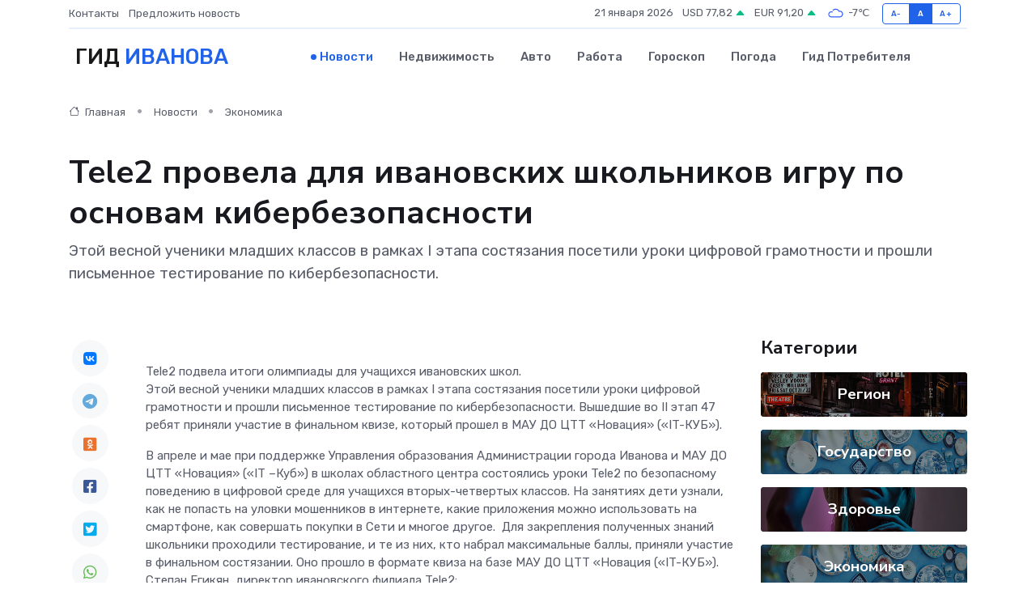

--- FILE ---
content_type: text/html; charset=UTF-8
request_url: https://ivanovo-gid.ru/news/ekonomika/tele2-provela-dlya-ivanovskih-shkolnikov-igru-po-osnovam-kiberbezopasnosti.htm
body_size: 10317
content:
<!DOCTYPE html>
<html lang="ru">
<head>
	<meta charset="utf-8">
	<meta name="csrf-token" content="TZJmc7Hg5WiHXqXdAWHttGfkeDQ0mHozQfazhaep">
    <meta http-equiv="X-UA-Compatible" content="IE=edge">
    <meta name="viewport" content="width=device-width, initial-scale=1">
    <title>Tele2 провела для ивановских школьников игру по основам кибербезопасности - новости Иванова</title>
    <meta name="description" property="description" content="Этой весной ученики младших классов в рамках I этапа состязания посетили уроки цифровой грамотности и прошли письменное тестирование по кибербезопасности.">
    
    <meta property="fb:pages" content="105958871990207" />
    <link rel="shortcut icon" type="image/x-icon" href="https://ivanovo-gid.ru/favicon.svg">
    <link rel="canonical" href="https://ivanovo-gid.ru/news/ekonomika/tele2-provela-dlya-ivanovskih-shkolnikov-igru-po-osnovam-kiberbezopasnosti.htm">
    <link rel="preconnect" href="https://fonts.gstatic.com">
    <link rel="dns-prefetch" href="https://fonts.googleapis.com">
    <link rel="dns-prefetch" href="https://pagead2.googlesyndication.com">
    <link rel="dns-prefetch" href="https://res.cloudinary.com">
    <link href="https://fonts.googleapis.com/css2?family=Nunito+Sans:wght@400;700&family=Rubik:wght@400;500;700&display=swap" rel="stylesheet">
    <link rel="stylesheet" type="text/css" href="https://ivanovo-gid.ru/assets/font-awesome/css/all.min.css">
    <link rel="stylesheet" type="text/css" href="https://ivanovo-gid.ru/assets/bootstrap-icons/bootstrap-icons.css">
    <link rel="stylesheet" type="text/css" href="https://ivanovo-gid.ru/assets/tiny-slider/tiny-slider.css">
    <link rel="stylesheet" type="text/css" href="https://ivanovo-gid.ru/assets/glightbox/css/glightbox.min.css">
    <link rel="stylesheet" type="text/css" href="https://ivanovo-gid.ru/assets/plyr/plyr.css">
    <link id="style-switch" rel="stylesheet" type="text/css" href="https://ivanovo-gid.ru/assets/css/style.css">
    <link rel="stylesheet" type="text/css" href="https://ivanovo-gid.ru/assets/css/style2.css">

    <meta name="twitter:card" content="summary">
    <meta name="twitter:site" content="@mysite">
    <meta name="twitter:title" content="Tele2 провела для ивановских школьников игру по основам кибербезопасности - новости Иванова">
    <meta name="twitter:description" content="Этой весной ученики младших классов в рамках I этапа состязания посетили уроки цифровой грамотности и прошли письменное тестирование по кибербезопасности.">
    <meta name="twitter:creator" content="@mysite">
    <meta name="twitter:image:src" content="https://res.cloudinary.com/dy9qsap8o/image/upload/waxukivkfwzqc4dqwp3t">
    <meta name="twitter:domain" content="ivanovo-gid.ru">
    <meta name="twitter:card" content="summary_large_image" /><meta name="twitter:image" content="https://res.cloudinary.com/dy9qsap8o/image/upload/waxukivkfwzqc4dqwp3t">

    <meta property="og:url" content="http://ivanovo-gid.ru/news/ekonomika/tele2-provela-dlya-ivanovskih-shkolnikov-igru-po-osnovam-kiberbezopasnosti.htm">
    <meta property="og:title" content="Tele2 провела для ивановских школьников игру по основам кибербезопасности - новости Иванова">
    <meta property="og:description" content="Этой весной ученики младших классов в рамках I этапа состязания посетили уроки цифровой грамотности и прошли письменное тестирование по кибербезопасности.">
    <meta property="og:type" content="website">
    <meta property="og:image" content="https://res.cloudinary.com/dy9qsap8o/image/upload/waxukivkfwzqc4dqwp3t">
    <meta property="og:locale" content="ru_RU">
    <meta property="og:site_name" content="Гид Иванова">
    

    <link rel="image_src" href="https://res.cloudinary.com/dy9qsap8o/image/upload/waxukivkfwzqc4dqwp3t" />

    <link rel="alternate" type="application/rss+xml" href="https://ivanovo-gid.ru/feed" title="Иваново: гид, новости, афиша">
        <script async src="https://pagead2.googlesyndication.com/pagead/js/adsbygoogle.js"></script>
    <script>
        (adsbygoogle = window.adsbygoogle || []).push({
            google_ad_client: "ca-pub-0899253526956684",
            enable_page_level_ads: true
        });
    </script>
        
    
    
    
    <script>if (window.top !== window.self) window.top.location.replace(window.self.location.href);</script>
    <script>if(self != top) { top.location=document.location;}</script>

<!-- Google tag (gtag.js) -->
<script async src="https://www.googletagmanager.com/gtag/js?id=G-71VQP5FD0J"></script>
<script>
  window.dataLayer = window.dataLayer || [];
  function gtag(){dataLayer.push(arguments);}
  gtag('js', new Date());

  gtag('config', 'G-71VQP5FD0J');
</script>
</head>
<body>
<script type="text/javascript" > (function(m,e,t,r,i,k,a){m[i]=m[i]||function(){(m[i].a=m[i].a||[]).push(arguments)}; m[i].l=1*new Date();k=e.createElement(t),a=e.getElementsByTagName(t)[0],k.async=1,k.src=r,a.parentNode.insertBefore(k,a)}) (window, document, "script", "https://mc.yandex.ru/metrika/tag.js", "ym"); ym(54009502, "init", {}); ym(86840228, "init", { clickmap:true, trackLinks:true, accurateTrackBounce:true, webvisor:true });</script> <noscript><div><img src="https://mc.yandex.ru/watch/54009502" style="position:absolute; left:-9999px;" alt="" /><img src="https://mc.yandex.ru/watch/86840228" style="position:absolute; left:-9999px;" alt="" /></div></noscript>
<script type="text/javascript">
    new Image().src = "//counter.yadro.ru/hit?r"+escape(document.referrer)+((typeof(screen)=="undefined")?"":";s"+screen.width+"*"+screen.height+"*"+(screen.colorDepth?screen.colorDepth:screen.pixelDepth))+";u"+escape(document.URL)+";h"+escape(document.title.substring(0,150))+";"+Math.random();
</script>
<!-- Rating@Mail.ru counter -->
<script type="text/javascript">
var _tmr = window._tmr || (window._tmr = []);
_tmr.push({id: "3138453", type: "pageView", start: (new Date()).getTime()});
(function (d, w, id) {
  if (d.getElementById(id)) return;
  var ts = d.createElement("script"); ts.type = "text/javascript"; ts.async = true; ts.id = id;
  ts.src = "https://top-fwz1.mail.ru/js/code.js";
  var f = function () {var s = d.getElementsByTagName("script")[0]; s.parentNode.insertBefore(ts, s);};
  if (w.opera == "[object Opera]") { d.addEventListener("DOMContentLoaded", f, false); } else { f(); }
})(document, window, "topmailru-code");
</script><noscript><div>
<img src="https://top-fwz1.mail.ru/counter?id=3138453;js=na" style="border:0;position:absolute;left:-9999px;" alt="Top.Mail.Ru" />
</div></noscript>
<!-- //Rating@Mail.ru counter -->

<header class="navbar-light navbar-sticky header-static">
    <div class="navbar-top d-none d-lg-block small">
        <div class="container">
            <div class="d-md-flex justify-content-between align-items-center my-1">
                <!-- Top bar left -->
                <ul class="nav">
                    <li class="nav-item">
                        <a class="nav-link ps-0" href="https://ivanovo-gid.ru/contacts">Контакты</a>
                    </li>
                    <li class="nav-item">
                        <a class="nav-link ps-0" href="https://ivanovo-gid.ru/sendnews">Предложить новость</a>
                    </li>
                    
                </ul>
                <!-- Top bar right -->
                <div class="d-flex align-items-center">
                    
                    <ul class="list-inline mb-0 text-center text-sm-end me-3">
						<li class="list-inline-item">
							<span>21 января 2026</span>
						</li>
                        <li class="list-inline-item">
                            <a class="nav-link px-0" href="https://ivanovo-gid.ru/currency">
                                <span>USD 77,82 <i class="bi bi-caret-up-fill text-success"></i></span>
                            </a>
						</li>
                        <li class="list-inline-item">
                            <a class="nav-link px-0" href="https://ivanovo-gid.ru/currency">
                                <span>EUR 91,20 <i class="bi bi-caret-up-fill text-success"></i></span>
                            </a>
						</li>
						<li class="list-inline-item">
                            <a class="nav-link px-0" href="https://ivanovo-gid.ru/pogoda">
                                <svg xmlns="http://www.w3.org/2000/svg" width="25" height="25" viewBox="0 0 30 30"><path fill="#315EFB" fill-rule="evenodd" d="M25.036 13.066a4.948 4.948 0 0 1 0 5.868A4.99 4.99 0 0 1 20.99 21H8.507a4.49 4.49 0 0 1-3.64-1.86 4.458 4.458 0 0 1 0-5.281A4.491 4.491 0 0 1 8.506 12c.686 0 1.37.159 1.996.473a.5.5 0 0 1 .16.766l-.33.399a.502.502 0 0 1-.598.132 2.976 2.976 0 0 0-3.346.608 3.007 3.007 0 0 0 .334 4.532c.527.396 1.177.59 1.836.59H20.94a3.54 3.54 0 0 0 2.163-.711 3.497 3.497 0 0 0 1.358-3.206 3.45 3.45 0 0 0-.706-1.727A3.486 3.486 0 0 0 20.99 12.5c-.07 0-.138.016-.208.02-.328.02-.645.085-.947.192a.496.496 0 0 1-.63-.287 4.637 4.637 0 0 0-.445-.874 4.495 4.495 0 0 0-.584-.733A4.461 4.461 0 0 0 14.998 9.5a4.46 4.46 0 0 0-3.177 1.318 2.326 2.326 0 0 0-.135.147.5.5 0 0 1-.592.131 5.78 5.78 0 0 0-.453-.19.5.5 0 0 1-.21-.79A5.97 5.97 0 0 1 14.998 8a5.97 5.97 0 0 1 4.237 1.757c.398.399.704.85.966 1.319.262-.042.525-.076.79-.076a4.99 4.99 0 0 1 4.045 2.066zM0 0v30V0zm30 0v30V0z"></path></svg>
                                <span>-7&#8451;</span>
                            </a>
						</li>
					</ul>

                    <!-- Font size accessibility START -->
                    <div class="btn-group me-2" role="group" aria-label="font size changer">
                        <input type="radio" class="btn-check" name="fntradio" id="font-sm">
                        <label class="btn btn-xs btn-outline-primary mb-0" for="font-sm">A-</label>

                        <input type="radio" class="btn-check" name="fntradio" id="font-default" checked>
                        <label class="btn btn-xs btn-outline-primary mb-0" for="font-default">A</label>

                        <input type="radio" class="btn-check" name="fntradio" id="font-lg">
                        <label class="btn btn-xs btn-outline-primary mb-0" for="font-lg">A+</label>
                    </div>

                    
                </div>
            </div>
            <!-- Divider -->
            <div class="border-bottom border-2 border-primary opacity-1"></div>
        </div>
    </div>

    <!-- Logo Nav START -->
    <nav class="navbar navbar-expand-lg">
        <div class="container">
            <!-- Logo START -->
            <a class="navbar-brand" href="https://ivanovo-gid.ru" style="text-align: end;">
                
                			<span class="ms-2 fs-3 text-uppercase fw-normal">Гид <span style="color: #2163e8;">Иванова</span></span>
                            </a>
            <!-- Logo END -->

            <!-- Responsive navbar toggler -->
            <button class="navbar-toggler ms-auto" type="button" data-bs-toggle="collapse"
                data-bs-target="#navbarCollapse" aria-controls="navbarCollapse" aria-expanded="false"
                aria-label="Toggle navigation">
                <span class="text-body h6 d-none d-sm-inline-block">Menu</span>
                <span class="navbar-toggler-icon"></span>
            </button>

            <!-- Main navbar START -->
            <div class="collapse navbar-collapse" id="navbarCollapse">
                <ul class="navbar-nav navbar-nav-scroll mx-auto">
                                        <li class="nav-item"> <a class="nav-link active" href="https://ivanovo-gid.ru/news">Новости</a></li>
                                        <li class="nav-item"> <a class="nav-link" href="https://ivanovo-gid.ru/realty">Недвижимость</a></li>
                                        <li class="nav-item"> <a class="nav-link" href="https://ivanovo-gid.ru/auto">Авто</a></li>
                                        <li class="nav-item"> <a class="nav-link" href="https://ivanovo-gid.ru/job">Работа</a></li>
                                        <li class="nav-item"> <a class="nav-link" href="https://ivanovo-gid.ru/horoscope">Гороскоп</a></li>
                                        <li class="nav-item"> <a class="nav-link" href="https://ivanovo-gid.ru/pogoda">Погода</a></li>
                                        <li class="nav-item"> <a class="nav-link" href="https://ivanovo-gid.ru/poleznoe">Гид потребителя</a></li>
                                    </ul>
            </div>
            <!-- Main navbar END -->

            
        </div>
    </nav>
    <!-- Logo Nav END -->
</header>
    <main>
        <!-- =======================
                Main content START -->
        <section class="pt-3 pb-lg-5">
            <div class="container" data-sticky-container>
                <div class="row">
                    <!-- Main Post START -->
                    <div class="col-lg-9">
                        <!-- Categorie Detail START -->
                        <div class="mb-4">
							<nav aria-label="breadcrumb" itemscope itemtype="http://schema.org/BreadcrumbList">
								<ol class="breadcrumb breadcrumb-dots">
									<li class="breadcrumb-item" itemprop="itemListElement" itemscope itemtype="http://schema.org/ListItem">
										<meta itemprop="name" content="Гид Иванова">
										<meta itemprop="position" content="1">
										<meta itemprop="item" content="https://ivanovo-gid.ru">
										<a itemprop="url" href="https://ivanovo-gid.ru">
										<i class="bi bi-house me-1"></i> Главная
										</a>
									</li>
									<li class="breadcrumb-item" itemprop="itemListElement" itemscope itemtype="http://schema.org/ListItem">
										<meta itemprop="name" content="Новости">
										<meta itemprop="position" content="2">
										<meta itemprop="item" content="https://ivanovo-gid.ru/news">
										<a itemprop="url" href="https://ivanovo-gid.ru/news"> Новости</a>
									</li>
									<li class="breadcrumb-item" aria-current="page" itemprop="itemListElement" itemscope itemtype="http://schema.org/ListItem">
										<meta itemprop="name" content="Экономика">
										<meta itemprop="position" content="3">
										<meta itemprop="item" content="https://ivanovo-gid.ru/news/ekonomika">
										<a itemprop="url" href="https://ivanovo-gid.ru/news/ekonomika"> Экономика</a>
									</li>
									<li aria-current="page" itemprop="itemListElement" itemscope itemtype="http://schema.org/ListItem">
									<meta itemprop="name" content="Tele2 провела для ивановских школьников игру по основам кибербезопасности">
									<meta itemprop="position" content="4" />
									<meta itemprop="item" content="https://ivanovo-gid.ru/news/ekonomika/tele2-provela-dlya-ivanovskih-shkolnikov-igru-po-osnovam-kiberbezopasnosti.htm">
									</li>
								</ol>
							</nav>
						
                        </div>
                    </div>
                </div>
                <div class="row align-items-center">
                                                        <!-- Content -->
                    <div class="col-md-12 mt-4 mt-md-0">
                                            <h1 class="display-6">Tele2 провела для ивановских школьников игру по основам кибербезопасности</h1>
                        <p class="lead">Этой весной ученики младших классов в рамках I этапа состязания посетили уроки цифровой грамотности и прошли письменное тестирование по кибербезопасности.</p>
                    </div>
				                                    </div>
            </div>
        </section>
        <!-- =======================
        Main START -->
        <section class="pt-0">
            <div class="container position-relative" data-sticky-container>
                <div class="row">
                    <!-- Left sidebar START -->
                    <div class="col-md-1">
                        <div class="text-start text-lg-center mb-5" data-sticky data-margin-top="80" data-sticky-for="767">
                            <style>
                                .fa-vk::before {
                                    color: #07f;
                                }
                                .fa-telegram::before {
                                    color: #64a9dc;
                                }
                                .fa-facebook-square::before {
                                    color: #3b5998;
                                }
                                .fa-odnoklassniki-square::before {
                                    color: #eb722e;
                                }
                                .fa-twitter-square::before {
                                    color: #00aced;
                                }
                                .fa-whatsapp::before {
                                    color: #65bc54;
                                }
                                .fa-viber::before {
                                    color: #7b519d;
                                }
                                .fa-moimir svg {
                                    background-color: #168de2;
                                    height: 18px;
                                    width: 18px;
                                    background-size: 18px 18px;
                                    border-radius: 4px;
                                    margin-bottom: 2px;
                                }
                            </style>
                            <ul class="nav text-white-force">
                                <li class="nav-item">
                                    <a class="nav-link icon-md rounded-circle m-1 p-0 fs-5 bg-light" href="https://vk.com/share.php?url=https://ivanovo-gid.ru/news/ekonomika/tele2-provela-dlya-ivanovskih-shkolnikov-igru-po-osnovam-kiberbezopasnosti.htm&title=Tele2 провела для ивановских школьников игру по основам кибербезопасности - новости Иванова&utm_source=share" rel="nofollow" target="_blank">
                                        <i class="fab fa-vk align-middle text-body"></i>
                                    </a>
                                </li>
                                <li class="nav-item">
                                    <a class="nav-link icon-md rounded-circle m-1 p-0 fs-5 bg-light" href="https://t.me/share/url?url=https://ivanovo-gid.ru/news/ekonomika/tele2-provela-dlya-ivanovskih-shkolnikov-igru-po-osnovam-kiberbezopasnosti.htm&text=Tele2 провела для ивановских школьников игру по основам кибербезопасности - новости Иванова&utm_source=share" rel="nofollow" target="_blank">
                                        <i class="fab fa-telegram align-middle text-body"></i>
                                    </a>
                                </li>
                                <li class="nav-item">
                                    <a class="nav-link icon-md rounded-circle m-1 p-0 fs-5 bg-light" href="https://connect.ok.ru/offer?url=https://ivanovo-gid.ru/news/ekonomika/tele2-provela-dlya-ivanovskih-shkolnikov-igru-po-osnovam-kiberbezopasnosti.htm&title=Tele2 провела для ивановских школьников игру по основам кибербезопасности - новости Иванова&utm_source=share" rel="nofollow" target="_blank">
                                        <i class="fab fa-odnoklassniki-square align-middle text-body"></i>
                                    </a>
                                </li>
                                <li class="nav-item">
                                    <a class="nav-link icon-md rounded-circle m-1 p-0 fs-5 bg-light" href="https://www.facebook.com/sharer.php?src=sp&u=https://ivanovo-gid.ru/news/ekonomika/tele2-provela-dlya-ivanovskih-shkolnikov-igru-po-osnovam-kiberbezopasnosti.htm&title=Tele2 провела для ивановских школьников игру по основам кибербезопасности - новости Иванова&utm_source=share" rel="nofollow" target="_blank">
                                        <i class="fab fa-facebook-square align-middle text-body"></i>
                                    </a>
                                </li>
                                <li class="nav-item">
                                    <a class="nav-link icon-md rounded-circle m-1 p-0 fs-5 bg-light" href="https://twitter.com/intent/tweet?text=Tele2 провела для ивановских школьников игру по основам кибербезопасности - новости Иванова&url=https://ivanovo-gid.ru/news/ekonomika/tele2-provela-dlya-ivanovskih-shkolnikov-igru-po-osnovam-kiberbezopasnosti.htm&utm_source=share" rel="nofollow" target="_blank">
                                        <i class="fab fa-twitter-square align-middle text-body"></i>
                                    </a>
                                </li>
                                <li class="nav-item">
                                    <a class="nav-link icon-md rounded-circle m-1 p-0 fs-5 bg-light" href="https://api.whatsapp.com/send?text=Tele2 провела для ивановских школьников игру по основам кибербезопасности - новости Иванова https://ivanovo-gid.ru/news/ekonomika/tele2-provela-dlya-ivanovskih-shkolnikov-igru-po-osnovam-kiberbezopasnosti.htm&utm_source=share" rel="nofollow" target="_blank">
                                        <i class="fab fa-whatsapp align-middle text-body"></i>
                                    </a>
                                </li>
                                <li class="nav-item">
                                    <a class="nav-link icon-md rounded-circle m-1 p-0 fs-5 bg-light" href="viber://forward?text=Tele2 провела для ивановских школьников игру по основам кибербезопасности - новости Иванова https://ivanovo-gid.ru/news/ekonomika/tele2-provela-dlya-ivanovskih-shkolnikov-igru-po-osnovam-kiberbezopasnosti.htm&utm_source=share" rel="nofollow" target="_blank">
                                        <i class="fab fa-viber align-middle text-body"></i>
                                    </a>
                                </li>
                                <li class="nav-item">
                                    <a class="nav-link icon-md rounded-circle m-1 p-0 fs-5 bg-light" href="https://connect.mail.ru/share?url=https://ivanovo-gid.ru/news/ekonomika/tele2-provela-dlya-ivanovskih-shkolnikov-igru-po-osnovam-kiberbezopasnosti.htm&title=Tele2 провела для ивановских школьников игру по основам кибербезопасности - новости Иванова&utm_source=share" rel="nofollow" target="_blank">
                                        <i class="fab fa-moimir align-middle text-body"><svg viewBox='0 0 24 24' xmlns='http://www.w3.org/2000/svg'><path d='M8.889 9.667a1.333 1.333 0 100-2.667 1.333 1.333 0 000 2.667zm6.222 0a1.333 1.333 0 100-2.667 1.333 1.333 0 000 2.667zm4.77 6.108l-1.802-3.028a.879.879 0 00-1.188-.307.843.843 0 00-.313 1.166l.214.36a6.71 6.71 0 01-4.795 1.996 6.711 6.711 0 01-4.792-1.992l.217-.364a.844.844 0 00-.313-1.166.878.878 0 00-1.189.307l-1.8 3.028a.844.844 0 00.312 1.166.88.88 0 001.189-.307l.683-1.147a8.466 8.466 0 005.694 2.18 8.463 8.463 0 005.698-2.184l.685 1.151a.873.873 0 001.189.307.844.844 0 00.312-1.166z' fill='#FFF' fill-rule='evenodd'/></svg></i>
                                    </a>
                                </li>
                                
                            </ul>
                        </div>
                    </div>
                    <!-- Left sidebar END -->

                    <!-- Main Content START -->
                    <div class="col-md-10 col-lg-8 mb-5">
                        <div class="mb-4">
                                                    </div>
                        <div itemscope itemtype="http://schema.org/NewsArticle">
                            <meta itemprop="headline" content="Tele2 провела для ивановских школьников игру по основам кибербезопасности">
                            <meta itemprop="identifier" content="https://ivanovo-gid.ru/8394202">
                            <span itemprop="articleBody">Tele2 подвела итоги олимпиады для учащихся ивановских школ.

<p> Этой весной ученики младших классов в рамках I этапа состязания посетили уроки цифровой грамотности и прошли письменное тестирование по кибербезопасности. Вышедшие во II этап 47 ребят приняли участие в финальном квизе, который прошел в МАУ ДО ЦТТ «Новация» («IT-КУБ»). </p>

В апреле и мае при поддержке Управления образования Администрации города Иванова и МАУ ДО ЦТТ «Новация» («IT –Куб») в школах областного центра состоялись уроки Tele2 по безопасному поведению в цифровой среде для учащихся вторых-четвертых классов. На занятиях дети узнали, как не попасть на уловки мошенников в интернете, какие приложения можно использовать на смартфоне, как совершать покупки в Сети и многое другое. 

Для закрепления полученных знаний школьники проходили тестирование, и те из них, кто набрал максимальные баллы, приняли участие в финальном состязании. Оно прошло в формате квиза на базе МАУ ДО ЦТТ «Новация («IT-КУБ»).

Степан Егикян, директор ивановского филиала Tele2: 
										
											
											

										

									







<br>  «Безопасность детей в интернете – важное направление, к которому мы хотим привлечь максимальное внимание как у самих школьников, так и у их родителей. Однако с юными пользователями смартфонов необходимо говорить на одном языке, поэтому даже такая сложная тема, как кибербезопасность, должна подаваться в доступной и, желательно, игровой форме. Именно поэтому мы разработали специальную программу с элементами игры, позволяющую достичь максимального эффекта в обучении. Рады, что нас поддержали Управление образования города и Центр цифрового образования детей «IT-КУБ»» 

Все участники финального квиза в МАУ ДО ЦТТ «Новация» («IT-КУБ») получили дипломы экспертов цифровой среды, а также подарки от оператора для любителей технологий. Это смарт-браслеты и power-банки.

Алексей Кирьянов, директор МАУ ДО ЦТТ «Новация»: <br>  «Образовательные мероприятия, позволяющие не только выявить знатоков в той или иной области знаний, но и объединить в одно целое детей, родителей, педагогов и реальный сектор экономики – важная составляющая современной образовательной траектории, по которой движется Центр «Новация» («IT-КУБ»). Рады были поддержать проведение городской Олимпиады Tele2 «Кибербезопасность» Поздравляем победителей! Гордимся тем, что многие из них – наши воспитанники!».  <p> Социальная роль Tele2 – создавать новые возможности для людей и активно участвовать в решении значимых для местных жителей вопросов. Tele2 исторически обеспечивает связью жителей в малых и отдаленных местностях, а также способствует просвещению пользователей в области кибербезопасности и возможностей цифровой среды. </p> <br> <br>

     

 Фото предоставлены МАУ ДО ЦТТ «Новация» («IT-КУБ»).   Фото предоставлены МАУ ДО ЦТТ «Новация» («IT-КУБ»).   Фото предоставлены МАУ ДО ЦТТ «Новация» («IT-КУБ»). 

         

    Читай и комментируй в телеграм-канале Кинешемец.RU</span>
                        </div>
                                                                        <div><a href="http://kineshemec.ru/news/ekonomika-biznes/tele2-provela-dla-ivanovskih-shkolnikov-igru-po-osnovam-kiberbezopasnosti-41026.html" target="_blank" rel="author">Источник</a></div>
                                                                        <div class="col-12 mt-3"><a href="https://ivanovo-gid.ru/sendnews">Предложить новость</a></div>
                        <div class="col-12 mt-5">
                            <h2 class="my-3">Последние новости</h2>
                            <div class="row gy-4">
                                <!-- Card item START -->
<div class="col-sm-6">
    <div class="card" itemscope="" itemtype="http://schema.org/BlogPosting">
        <!-- Card img -->
        <div class="position-relative">
                        <img class="card-img" src="https://res.cloudinary.com/dy9qsap8o/image/upload/c_fill,w_420,h_315,q_auto,g_face/pbehvbtk5564izkzr7bk" alt="Аренда стульев для мероприятий в Москве: гид по выбору, стилям и ценам" itemprop="image">
                    </div>
        <div class="card-body px-0 pt-3" itemprop="name">
            <h4 class="card-title" itemprop="headline"><a href="https://ivanovo-gid.ru/news/ekonomika/arenda-stulev-dlya-meropriyatiy-v-moskve-gid-po-vyboru-stilyam-i-cenam.htm"
                    class="btn-link text-reset fw-bold" itemprop="url">Аренда стульев для мероприятий в Москве: гид по выбору, стилям и ценам</a></h4>
            <p class="card-text" itemprop="articleBody">Как выбрать стулья в аренду для свадьбы или конференции? Полное руководство: обзор моделей (Кьявари, банкетные), расчет количества и нюансы доставки по Москве.</p>
        </div>
        <meta itemprop="author" content="Редактор"/>
        <meta itemscope itemprop="mainEntityOfPage" itemType="https://schema.org/WebPage" itemid="https://ivanovo-gid.ru/news/ekonomika/arenda-stulev-dlya-meropriyatiy-v-moskve-gid-po-vyboru-stilyam-i-cenam.htm"/>
        <meta itemprop="dateModified" content="2025-11-21"/>
        <meta itemprop="datePublished" content="2025-11-21"/>
    </div>
</div>
<!-- Card item END -->
<!-- Card item START -->
<div class="col-sm-6">
    <div class="card" itemscope="" itemtype="http://schema.org/BlogPosting">
        <!-- Card img -->
        <div class="position-relative">
                        <img class="card-img" src="https://res.cloudinary.com/dy9qsap8o/image/upload/c_fill,w_420,h_315,q_auto,g_face/zmwmgp3hy8t2nbgh8yhy" alt="Почему отдых в деревне снова в моде: путь к себе через простые вещи" itemprop="image">
                    </div>
        <div class="card-body px-0 pt-3" itemprop="name">
            <h4 class="card-title" itemprop="headline"><a href="https://ivanovo-gid.ru/news/ekonomika/pochemu-otdyh-v-derevne-snova-v-mode-put-k-sebe-cherez-prostye-veschi.htm"
                    class="btn-link text-reset fw-bold" itemprop="url">Почему отдых в деревне снова в моде: путь к себе через простые вещи</a></h4>
            <p class="card-text" itemprop="articleBody">Узнайте, как тишина, природа и простота помогают перезагрузиться и почувствовать себя по-настоящему живыми.</p>
        </div>
        <meta itemprop="author" content="Редактор"/>
        <meta itemscope itemprop="mainEntityOfPage" itemType="https://schema.org/WebPage" itemid="https://ivanovo-gid.ru/news/ekonomika/pochemu-otdyh-v-derevne-snova-v-mode-put-k-sebe-cherez-prostye-veschi.htm"/>
        <meta itemprop="dateModified" content="2025-09-02"/>
        <meta itemprop="datePublished" content="2025-09-02"/>
    </div>
</div>
<!-- Card item END -->
<!-- Card item START -->
<div class="col-sm-6">
    <div class="card" itemscope="" itemtype="http://schema.org/BlogPosting">
        <!-- Card img -->
        <div class="position-relative">
                        <img class="card-img" src="https://res.cloudinary.com/dy9qsap8o/image/upload/c_fill,w_420,h_315,q_auto,g_face/ysv9wwwfmcnuklhjbttn" alt="Ивановский «Текстильщик» сыграет с кировским «Динамо»" itemprop="image">
                    </div>
        <div class="card-body px-0 pt-3" itemprop="name">
            <h4 class="card-title" itemprop="headline"><a href="https://ivanovo-gid.ru/news/sport/ivanovskiy-tekstilschik-sygraet-s-kirovskim-dinamo.htm"
                    class="btn-link text-reset fw-bold" itemprop="url">Ивановский «Текстильщик» сыграет с кировским «Динамо»</a></h4>
            <p class="card-text" itemprop="articleBody">Ивановский «Текстильщик» сыграет с кировским «Динамо»

© ФК «Текстильщик» Иваново

Футболисты ивановского «Текстильщика» сегодня проведут матч шестого тура Первенства России среди команд второй лиги Дивизиона «А» (серебро).</p>
        </div>
        <meta itemprop="author" content="Редактор"/>
        <meta itemscope itemprop="mainEntityOfPage" itemType="https://schema.org/WebPage" itemid="https://ivanovo-gid.ru/news/sport/ivanovskiy-tekstilschik-sygraet-s-kirovskim-dinamo.htm"/>
        <meta itemprop="dateModified" content="2025-04-06"/>
        <meta itemprop="datePublished" content="2025-04-06"/>
    </div>
</div>
<!-- Card item END -->
<!-- Card item START -->
<div class="col-sm-6">
    <div class="card" itemscope="" itemtype="http://schema.org/BlogPosting">
        <!-- Card img -->
        <div class="position-relative">
            <img class="card-img" src="https://res.cloudinary.com/dchlllsu2/image/upload/c_fill,w_420,h_315,q_auto,g_face/gum5gveb8e4ybmvanybm" alt="Коррекция фиброза и возрастных изменений: когда показан эндотканевой лифтинг" itemprop="image">
        </div>
        <div class="card-body px-0 pt-3" itemprop="name">
            <h4 class="card-title" itemprop="headline"><a href="https://krasnodar-gid.ru/news/ekonomika/korrekciya-fibroza-i-vozrastnyh-izmeneniy-kogda-pokazan-endotkanevoy-lifting.htm" class="btn-link text-reset fw-bold" itemprop="url">Коррекция фиброза и возрастных изменений: когда показан эндотканевой лифтинг</a></h4>
            <p class="card-text" itemprop="articleBody">Как современная технология помогает вернуть коже упругость, убрать отёки и улучшить рельеф без хирургии</p>
        </div>
        <meta itemprop="author" content="Редактор"/>
        <meta itemscope itemprop="mainEntityOfPage" itemType="https://schema.org/WebPage" itemid="https://krasnodar-gid.ru/news/ekonomika/korrekciya-fibroza-i-vozrastnyh-izmeneniy-kogda-pokazan-endotkanevoy-lifting.htm"/>
        <meta itemprop="dateModified" content="2026-01-21"/>
        <meta itemprop="datePublished" content="2026-01-21"/>
    </div>
</div>
<!-- Card item END -->
                            </div>
                        </div>
						<div class="col-12 bg-primary bg-opacity-10 p-2 mt-3 rounded">
							На этом сайте вы найдете актуальные <a href="https://tujmazy.ru/job">вакансии в Туймазах</a> с предложениями работы от ведущих работодателей города
						</div>
                        <!-- Comments START -->
                        <div class="mt-5">
                            <h3>Комментарии (0)</h3>
                        </div>
                        <!-- Comments END -->
                        <!-- Reply START -->
                        <div>
                            <h3>Добавить комментарий</h3>
                            <small>Ваш email не публикуется. Обязательные поля отмечены *</small>
                            <form class="row g-3 mt-2">
                                <div class="col-md-6">
                                    <label class="form-label">Имя *</label>
                                    <input type="text" class="form-control" aria-label="First name">
                                </div>
                                <div class="col-md-6">
                                    <label class="form-label">Email *</label>
                                    <input type="email" class="form-control">
                                </div>
                                <div class="col-12">
                                    <label class="form-label">Текст комментария *</label>
                                    <textarea class="form-control" rows="3"></textarea>
                                </div>
                                <div class="col-12">
                                    <button type="submit" class="btn btn-primary">Оставить комментарий</button>
                                </div>
                            </form>
                        </div>
                        <!-- Reply END -->
                    </div>
                    <!-- Main Content END -->
                    <!-- Right sidebar START -->
                    <div class="col-lg-3 d-none d-lg-block">
                        <div data-sticky data-margin-top="80" data-sticky-for="991">
                            <!-- Categories -->
                            <div>
                                <h4 class="mb-3">Категории</h4>
                                                                    <!-- Category item -->
                                    <div class="text-center mb-3 card-bg-scale position-relative overflow-hidden rounded"
                                        style="background-image:url(https://ivanovo-gid.ru/assets/images/blog/4by3/01.jpg); background-position: center left; background-size: cover;">
                                        <div class="bg-dark-overlay-4 p-3">
                                            <a href="https://ivanovo-gid.ru/news/region"
                                                class="stretched-link btn-link fw-bold text-white h5">Регион</a>
                                        </div>
                                    </div>
                                                                    <!-- Category item -->
                                    <div class="text-center mb-3 card-bg-scale position-relative overflow-hidden rounded"
                                        style="background-image:url(https://ivanovo-gid.ru/assets/images/blog/4by3/02.jpg); background-position: center left; background-size: cover;">
                                        <div class="bg-dark-overlay-4 p-3">
                                            <a href="https://ivanovo-gid.ru/news/gosudarstvo"
                                                class="stretched-link btn-link fw-bold text-white h5">Государство</a>
                                        </div>
                                    </div>
                                                                    <!-- Category item -->
                                    <div class="text-center mb-3 card-bg-scale position-relative overflow-hidden rounded"
                                        style="background-image:url(https://ivanovo-gid.ru/assets/images/blog/4by3/08.jpg); background-position: center left; background-size: cover;">
                                        <div class="bg-dark-overlay-4 p-3">
                                            <a href="https://ivanovo-gid.ru/news/zdorove"
                                                class="stretched-link btn-link fw-bold text-white h5">Здоровье</a>
                                        </div>
                                    </div>
                                                                    <!-- Category item -->
                                    <div class="text-center mb-3 card-bg-scale position-relative overflow-hidden rounded"
                                        style="background-image:url(https://ivanovo-gid.ru/assets/images/blog/4by3/02.jpg); background-position: center left; background-size: cover;">
                                        <div class="bg-dark-overlay-4 p-3">
                                            <a href="https://ivanovo-gid.ru/news/ekonomika"
                                                class="stretched-link btn-link fw-bold text-white h5">Экономика</a>
                                        </div>
                                    </div>
                                                                    <!-- Category item -->
                                    <div class="text-center mb-3 card-bg-scale position-relative overflow-hidden rounded"
                                        style="background-image:url(https://ivanovo-gid.ru/assets/images/blog/4by3/06.jpg); background-position: center left; background-size: cover;">
                                        <div class="bg-dark-overlay-4 p-3">
                                            <a href="https://ivanovo-gid.ru/news/politika"
                                                class="stretched-link btn-link fw-bold text-white h5">Политика</a>
                                        </div>
                                    </div>
                                                                    <!-- Category item -->
                                    <div class="text-center mb-3 card-bg-scale position-relative overflow-hidden rounded"
                                        style="background-image:url(https://ivanovo-gid.ru/assets/images/blog/4by3/05.jpg); background-position: center left; background-size: cover;">
                                        <div class="bg-dark-overlay-4 p-3">
                                            <a href="https://ivanovo-gid.ru/news/nauka-i-obrazovanie"
                                                class="stretched-link btn-link fw-bold text-white h5">Наука и Образование</a>
                                        </div>
                                    </div>
                                                                    <!-- Category item -->
                                    <div class="text-center mb-3 card-bg-scale position-relative overflow-hidden rounded"
                                        style="background-image:url(https://ivanovo-gid.ru/assets/images/blog/4by3/04.jpg); background-position: center left; background-size: cover;">
                                        <div class="bg-dark-overlay-4 p-3">
                                            <a href="https://ivanovo-gid.ru/news/proisshestviya"
                                                class="stretched-link btn-link fw-bold text-white h5">Происшествия</a>
                                        </div>
                                    </div>
                                                                    <!-- Category item -->
                                    <div class="text-center mb-3 card-bg-scale position-relative overflow-hidden rounded"
                                        style="background-image:url(https://ivanovo-gid.ru/assets/images/blog/4by3/06.jpg); background-position: center left; background-size: cover;">
                                        <div class="bg-dark-overlay-4 p-3">
                                            <a href="https://ivanovo-gid.ru/news/religiya"
                                                class="stretched-link btn-link fw-bold text-white h5">Религия</a>
                                        </div>
                                    </div>
                                                                    <!-- Category item -->
                                    <div class="text-center mb-3 card-bg-scale position-relative overflow-hidden rounded"
                                        style="background-image:url(https://ivanovo-gid.ru/assets/images/blog/4by3/05.jpg); background-position: center left; background-size: cover;">
                                        <div class="bg-dark-overlay-4 p-3">
                                            <a href="https://ivanovo-gid.ru/news/kultura"
                                                class="stretched-link btn-link fw-bold text-white h5">Культура</a>
                                        </div>
                                    </div>
                                                                    <!-- Category item -->
                                    <div class="text-center mb-3 card-bg-scale position-relative overflow-hidden rounded"
                                        style="background-image:url(https://ivanovo-gid.ru/assets/images/blog/4by3/08.jpg); background-position: center left; background-size: cover;">
                                        <div class="bg-dark-overlay-4 p-3">
                                            <a href="https://ivanovo-gid.ru/news/sport"
                                                class="stretched-link btn-link fw-bold text-white h5">Спорт</a>
                                        </div>
                                    </div>
                                                                    <!-- Category item -->
                                    <div class="text-center mb-3 card-bg-scale position-relative overflow-hidden rounded"
                                        style="background-image:url(https://ivanovo-gid.ru/assets/images/blog/4by3/07.jpg); background-position: center left; background-size: cover;">
                                        <div class="bg-dark-overlay-4 p-3">
                                            <a href="https://ivanovo-gid.ru/news/obschestvo"
                                                class="stretched-link btn-link fw-bold text-white h5">Общество</a>
                                        </div>
                                    </div>
                                                            </div>
                        </div>
                    </div>
                    <!-- Right sidebar END -->
                </div>
        </section>
    </main>
<footer class="bg-dark pt-5">
    
    <!-- Footer copyright START -->
    <div class="bg-dark-overlay-3 mt-5">
        <div class="container">
            <div class="row align-items-center justify-content-md-between py-4">
                <div class="col-md-6">
                    <!-- Copyright -->
                    <div class="text-center text-md-start text-primary-hover text-muted">
                        &#169;2026 Иваново. Все права защищены.
                    </div>
                </div>
                
            </div>
        </div>
    </div>
    <!-- Footer copyright END -->
    <script type="application/ld+json">
        {"@context":"https:\/\/schema.org","@type":"Organization","name":"\u0418\u0432\u0430\u043d\u043e\u0432\u043e - \u0433\u0438\u0434, \u043d\u043e\u0432\u043e\u0441\u0442\u0438, \u0430\u0444\u0438\u0448\u0430","url":"https:\/\/ivanovo-gid.ru","sameAs":["https:\/\/vk.com\/public207912460","https:\/\/t.me\/ivanovo_gid"]}
    </script>
</footer>
<!-- Back to top -->
<div class="back-top"><i class="bi bi-arrow-up-short"></i></div>
<script src="https://ivanovo-gid.ru/assets/bootstrap/js/bootstrap.bundle.min.js"></script>
<script src="https://ivanovo-gid.ru/assets/tiny-slider/tiny-slider.js"></script>
<script src="https://ivanovo-gid.ru/assets/sticky-js/sticky.min.js"></script>
<script src="https://ivanovo-gid.ru/assets/glightbox/js/glightbox.min.js"></script>
<script src="https://ivanovo-gid.ru/assets/plyr/plyr.js"></script>
<script src="https://ivanovo-gid.ru/assets/js/functions.js"></script>
<script src="https://yastatic.net/share2/share.js" async></script>
<script defer src="https://static.cloudflareinsights.com/beacon.min.js/vcd15cbe7772f49c399c6a5babf22c1241717689176015" integrity="sha512-ZpsOmlRQV6y907TI0dKBHq9Md29nnaEIPlkf84rnaERnq6zvWvPUqr2ft8M1aS28oN72PdrCzSjY4U6VaAw1EQ==" data-cf-beacon='{"version":"2024.11.0","token":"25ac4737d697469ca36b697016d8bbfc","r":1,"server_timing":{"name":{"cfCacheStatus":true,"cfEdge":true,"cfExtPri":true,"cfL4":true,"cfOrigin":true,"cfSpeedBrain":true},"location_startswith":null}}' crossorigin="anonymous"></script>
</body>
</html>


--- FILE ---
content_type: text/html; charset=utf-8
request_url: https://www.google.com/recaptcha/api2/aframe
body_size: 249
content:
<!DOCTYPE HTML><html><head><meta http-equiv="content-type" content="text/html; charset=UTF-8"></head><body><script nonce="Zux0qPFb3hqR9J2Igoq2dQ">/** Anti-fraud and anti-abuse applications only. See google.com/recaptcha */ try{var clients={'sodar':'https://pagead2.googlesyndication.com/pagead/sodar?'};window.addEventListener("message",function(a){try{if(a.source===window.parent){var b=JSON.parse(a.data);var c=clients[b['id']];if(c){var d=document.createElement('img');d.src=c+b['params']+'&rc='+(localStorage.getItem("rc::a")?sessionStorage.getItem("rc::b"):"");window.document.body.appendChild(d);sessionStorage.setItem("rc::e",parseInt(sessionStorage.getItem("rc::e")||0)+1);localStorage.setItem("rc::h",'1769000764316');}}}catch(b){}});window.parent.postMessage("_grecaptcha_ready", "*");}catch(b){}</script></body></html>